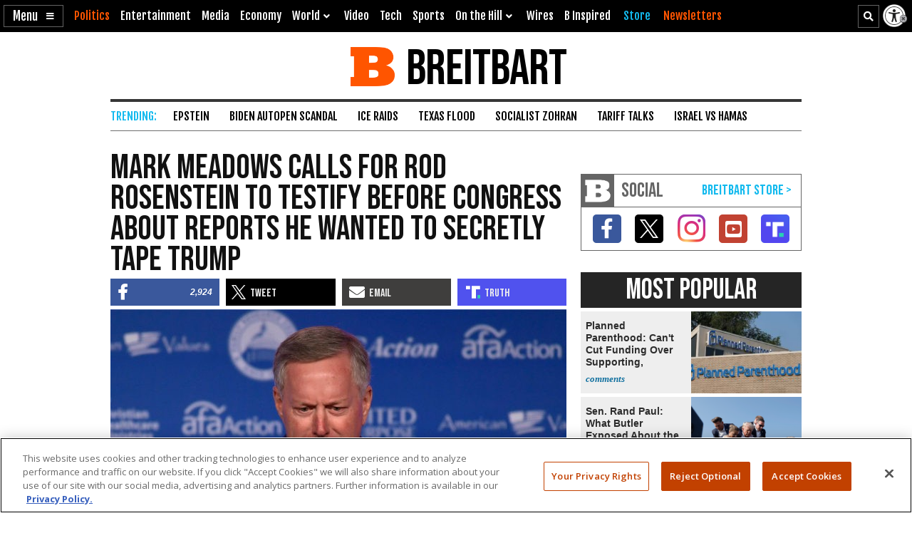

--- FILE ---
content_type: text/html; charset=utf-8
request_url: https://www.google.com/recaptcha/api2/aframe
body_size: 143
content:
<!DOCTYPE HTML><html><head><meta http-equiv="content-type" content="text/html; charset=UTF-8"></head><body><script nonce="lSRXUf7OP0cHPUspMDJyMw">/** Anti-fraud and anti-abuse applications only. See google.com/recaptcha */ try{var clients={'sodar':'https://pagead2.googlesyndication.com/pagead/sodar?'};window.addEventListener("message",function(a){try{if(a.source===window.parent){var b=JSON.parse(a.data);var c=clients[b['id']];if(c){var d=document.createElement('img');d.src=c+b['params']+'&rc='+(localStorage.getItem("rc::a")?sessionStorage.getItem("rc::b"):"");window.document.body.appendChild(d);sessionStorage.setItem("rc::e",parseInt(sessionStorage.getItem("rc::e")||0)+1);localStorage.setItem("rc::h",'1769020591082');}}}catch(b){}});window.parent.postMessage("_grecaptcha_ready", "*");}catch(b){}</script></body></html>